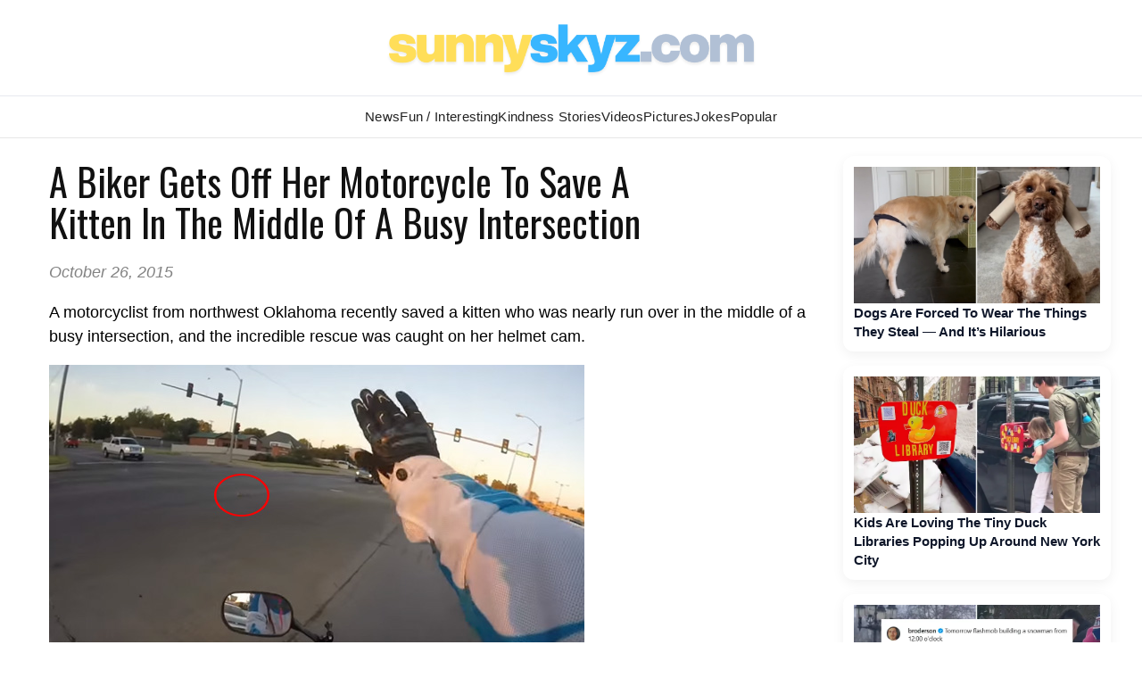

--- FILE ---
content_type: text/html; charset=UTF-8
request_url: https://www.sunnyskyz.com/good-news/1368/A-Biker-Gets-Off-Her-Motorcycle-To-Save-A-Kitten-In-The-Middle-Of-A-Busy-Intersection
body_size: 18036
content:
<!DOCTYPE html>
<html xmlns="//www.w3.org/1999/xhtml">
<head>
<meta charset="UTF-8" />
<title>A Biker Gets Off Her Motorcycle To Save A Kitten In The Middle Of A Busy Intersection</title>
<meta name="description" content="A motorcyclist from northwest Oklahoma recently saved a kitten who was nearly run over in the middle of a busy intersection, and the incredible rescue was caught on her helmet cam." />
<meta property='og:site_name' content='Sunny Skyz' />
<meta property="og:title" content="A Biker Gets Off Her Motorcycle To Save A Kitten In The Middle Of A Busy Intersection" />
<meta property="og:description" content="A motorcyclist from northwest Oklahoma recently saved a kitten who was nearly run over in the middle of a busy intersection, and the incredible rescue was caught on her helmet cam." />
<meta property="og:image" content="https://www.sunnyskyz.com/uploads/2015/10/a7dgl-biker-kitten-lg.jpg" />
<meta name="news_keywords" content="good news, uplifting news, happy news, " />
<meta property="og:image:width" content="600" />
<meta property="og:image:height" content="332" />
<meta name="keywords" content="goodnews, feel good stories, good news, happy news, news stories, news, world news, positive news, positive stories, positive, happy, daily, local, inspirational, motivational" />

<LINK REL="SHORTCUT ICON" HREF="https://www.sunnyskyz.com/favicon.ico">
<link rel="stylesheet" href="https://www.sunnyskyz.com/css/style.css?v=01162026" media="screen" />

<!-- Preload and load Oswald font with font-display: swap -->

<link rel="preload" href="https://fonts.googleapis.com/css2?family=Oswald:wght@400;700&display=swap" as="style" onload="this.onload=null;this.rel='stylesheet'">
<noscript>
  <link rel="stylesheet" href="https://fonts.googleapis.com/css2?family=Oswald:wght@400;700&display=swap">
</noscript>

<meta property="og:type" content="article" />
<meta property="og:url" content="https://www.sunnyskyz.com/good-news/1368/A-Biker-Gets-Off-Her-Motorcycle-To-Save-A-Kitten-In-The-Middle-Of-A-Busy-Intersection" />
<meta name="viewport" content="max-width=device-width, initial-scale=1.0" />

<meta property="fb:admins" content="1567084816"/>
<meta property="fb:app_id" content="141428856257" /> 
<meta property="article:author" content="https://www.facebook.com/SunnySkyzOnline/"/>   
<meta name="Googlebot-news" content="index, follow" />
<meta name="robots" content="index, follow" />
<link rel="alternate" type="application/rss+xml" title="Sunny Skyz" href="https://www.sunnyskyz.com/rss_tebow.php"/>
<link rel="apple-touch-icon" href="https://www.sunnyskyz.com/apple-touch-icon.png" />
<link rel="apple-touch-icon" sizes="57x57" href="https://www.sunnyskyz.com/apple-touch-icon-57x57.png" />
<link rel="apple-touch-icon" sizes="76x76" href="https://www.sunnyskyz.com/apple-touch-icon-76x76.png" />
<link rel="apple-touch-icon" sizes="120x120" href="https://www.sunnyskyz.com/apple-touch-icon-120x120.png" />
<link rel="apple-touch-icon" sizes="152x152" href="https://www.sunnyskyz.com/apple-touch-icon-152x152.png" />
<link rel="apple-touch-icon" sizes="180x180" href="https://www.sunnyskyz.com/apple-touch-icon-180x180.png" />
<!-- enter code for one canonical URL -->
<link rel="canonical" href="https://www.sunnyskyz.com/good-news/1368/A-Biker-Gets-Off-Her-Motorcycle-To-Save-A-Kitten-In-The-Middle-Of-A-Busy-Intersection" />
<meta name="twitter:card" content="summary_large_image" />
<meta name="twitter:site" content="@SunnySkyzOnline" />
<script async src="https://pagead2.googlesyndication.com/pagead/js/adsbygoogle.js?client=ca-pub-6536763339253873"
     crossorigin="anonymous"></script>
<script type="text/javascript" src="https://platform-api.sharethis.com/js/sharethis.js#property=648211658bdd800012e15f6f&product=inline-share-buttons&source=platform" async="async"></script>

<meta name="twitter:image" content="https://www.sunnyskyz.com/uploads/2015/10/a7dgl-biker-kitten-lg.jpg" />
</head>

<body>

																																																																																																																																					
<div id="header"><div id="header-inner">

<div id="logo"> <a href="/"> <img src="/images/ss-logo-2025.png" alt="Sunny Skyz" class="title" /></a> </div>

<!-- <a id="sharebutton" href="/post">POST A STORY</a> -->

<!-- <div id="saying"><h1><span class="live">Brighten</span>  <span class="laugh">Your</span> <span class="love">Day</span></h1></div> -->
<!-- <div class="fb-like ss-fb-like" data-href="https://www.facebook.com/SunnySkyzOnline" data-layout="button_count" data-action="like" data-show-faces="false" data-share="false"></div>


<div class="float-right mobile-only"><span class="button toggle-id-1"><i class="fa fa-bars"></i> <span class="text">Menu</span></span></div>
-->
</div></div><!--end header--> 
<div style="clear:both;"> </div>

<div canvas="container">
<div id="nav"><div id="nav-inner">
<ul class="sk">
<li class="ab"><a href="/good-news" class="top fstr active">News</a></li>
<li class="blog"><a href="/articles" class="top ">Fun / Interesting</a></li>
<li><a href="/feel-good-stories" class="top ">Kindness  Stories</a></li>

<li class="ab"><a href="/happy-videos" class="top ">Videos</a></li>
<li><a href="/happy-pictures" class="top ">Pictures</a></li>
<li class="jokes ab"><a href="/funny-clean-jokes" class="top ">Jokes</a></li>

<li style="position:relative;" class="topten"><a href="/popular" class="top ">Popular</a></li>
 
</ul>

<!-- 
<div id="searchbar">

// <script async src="https://cse.google.com/cse.js?cx=443cf064e40de4828">
</script>
<div class="gcse-search"></div>
</div> -->



</div></div> <!-- end nav --> <div style="clear:both;"> </div>

<div id="content"><div id="content-inner">

<div id="leftcol">

 <div class="no-mobile ad-leader" style="margin-top:10px;">
<!-- top leader ad removed temp -->

</div> 

<div class='storytext onlynews'>
<!-- mobile ad temp removed -->

<h2 class='storytitle'>A Biker Gets Off Her Motorcycle To Save A Kitten In The Middle Of A Busy Intersection</h2><p class='display-date'>October 26, 2015</p>

<p> <p>
	A motorcyclist from northwest Oklahoma recently saved a kitten who was nearly run over in the middle of a busy intersection, and the incredible rescue was caught on her helmet cam.</p>
<p>
	<img alt="good news 2015" class="img-blogger" src=" /uploads/2015/10/a7dgl-biker-kitten-lg.jpg" /></p>
<p>
	The video shows the orange kitten appear to drop in the middle of a busy intersection after a maroon-colored sedan passes by. Several vehicles, including a large tow truck, appear to drive right over the kitten.</p>
<p>
	Only when the kitten starts moving does the motorcyclist in the video, who <a href="http://abcnews.go.com/US/biker-off-motorcycle-save-kitten-middle-busy-oklahoma/story?id=34678445" target="_blank">told ABC News</a> she wanted to be identified only by her nickname Laney, go into the middle of the intersection, get off her bike and pick up the kitten. She then hands it over to a woman on a nearby sidewalk as she goes back to get her bike.</p>
<p>
	Watch the video below:</p>
<p>
	<iframe allowfullscreen="" frameborder="0" height="338" src="https://www.youtube.com/embed/oP5qPvCAyfE?rel=0&amp;showinfo=0" width="600"></iframe></p>
<p>
	Laney has officially adopted the miracle kitten, giving him a very appropriate name: Skidmark.</p>
<p>
	<img alt="skidmark kitten rescue" class="img-blogger" src=" /uploads/2015/10/02b5u-skid1.jpg" /><br />
	<span class="photo-desc">via imgur </span></p>
<p>
	&quot;I can&#39;t watch this video any more, I feel like each time I do I see a new time he almost got squished,&quot; <a href="https://www.reddit.com/r/cats/comments/3pknk3/meet_my_new_pal_skidmark_video_in_comment_on_how/" target="_blank">she wrote</a>. &quot;Luckily though, he is here biting my toes and not a literal skidmark.&quot;</p>
 
<div class='sharethis-inline-share-buttons'></div>
<br />
<div class='donate-art'> <strong><a href='https://www.paypal.com/donate/?hosted_button_id=FGDHDZKBWWVYW' target='_blank'>Support independent good news that uplifts </a></strong> </div>

<!-- AddThis Button BEGIN -->

<div class='mobile-only' style='clear:both;' > </div>

<!-- <div id="rc-widget-6eee03" data-rc-widget data-widget-host="habitat" data-endpoint="//trends.revcontent.com" data-widget-id="100523"></div>
<script type="text/javascript" src="https://assets.revcontent.com/master/delivery.js" defer="defer"></script> -->
<!-- end REV ads -->

<!-- hidden for now
<div class="google_feed"><script async src="//pagead2.googlesyndication.com/pagead/js/adsbygoogle.js"></script>
<ins class="adsbygoogle"
     style="display:block"
     data-ad-format="autorelaxed"
     data-ad-client="ca-pub-6536763339253873"
     data-ad-slot="8700682429"></ins>
<script>
     (adsbygoogle = window.adsbygoogle || []).push({});
</script> </div> -->



<div class='post-bottom'></div>

</div>

<!-- blog add temo removed -->


<div style="clear:both;"> </div>


<a name="blogcomms"></a>
<!-- this there-->

<button id="load-comments" class="comments-btn">Load Comments</button>

<div id="disqus_thread"></div>

<script>
var disqus_shortname = 'sunnyskyz';
var disqusLoaded = false;

document.getElementById('load-comments').addEventListener('click', function () {
  if (disqusLoaded) return;
  disqusLoaded = true;

  var dsq = document.createElement('script');
  dsq.src = 'https://' + disqus_shortname + '.disqus.com/embed.js';
  dsq.async = true;
  document.body.appendChild(dsq);

  this.style.display = 'none';
});
</script>

<noscript>
  Please enable JavaScript to view the comments.
</noscript>
</div><!-- end left side-->

 <div class="mobile-only" style="clear:both;"> </div> 

 
<div id="rightcol" >

<div class="right-rail-dsk">

<!-- temp removed right rail ad -->

<!--- UNDERDOGMEDIA InPage_ sunnyskyz.com  --->
<div class="udm-inpage">
  <script>
    try {
      top.udm_inpage_sid = 20257;
    } catch (e) {
      console.warn("Error initializing udm inpage. Please verify you are not using an unfriendly iframe");
    }
    </script>
    <script src="https://bid.underdog.media/inpageLoader.js"></script>
</div>

</div>



 <a class='rightnews' href='/happy-videos/14166/Dogs-Are-Forced-To-Wear-The-Things-They-Steal-And-It-s-Hilarious'><p><img src='https://www.sunnyskyz.com/uploads/2026/01/550da-you-steal-it-you-wear-it-dogs-video.jpg' alt='feel good video' class='sidenews-img home-videos' width='300' height='166' />Dogs Are Forced To Wear The Things They Steal — And It’s Hilarious</p></a><a class='rightnews' href='/blog/4049/Kids-Are-Loving-The-Tiny-Duck-Libraries-Popping-Up-Around-New-York-City'><p><img src='https://www.sunnyskyz.com/uploads/2026/01/sud2v-duck-library-LG.webp' class='sidenews-img' alt='feel good stories' width='300' height='166' />Kids Are Loving The Tiny Duck Libraries Popping Up Around New York City</p></a><a class='rightnews' href='/blog/4051/A-Man-Ruined-A-Beautiful-Snowman-Display-What-Happened-Next-Was-Perfect'><p><img src='https://www.sunnyskyz.com/uploads/2026/01/4gdw9-snowmen-in-hamburg-LG.webp' class='sidenews-img' alt='feel good stories' width='300' height='166' />A Man Ruined A Beautiful Snowman Display — What Happened Next Was Perfect</p></a><a class='rightnews' href='/blog/4053/Jonathan-And-Nancy-Fell-In-Love-In-Real-Life-And-So-Did-Their-Stunt-Doubles'><p><img src='https://www.sunnyskyz.com/uploads/2026/01/qewjd-jonathan-nancy-dating-ST-LG.webp' class='sidenews-img' alt='feel good stories' width='300' height='166' />Jonathan And Nancy Fell In Love In Real Life — And So Did Their Stunt Doubles</p></a><a class='rightnews' href='/blog/4050/Cat-Owner-Begs-Internet-For-Advice-On-How-To-Get-Her-Cat-To-Stop-Playing-Piano'><p><img src='https://www.sunnyskyz.com/uploads/2026/01/2tkmg-cat-plays-piano-LG.webp' class='sidenews-img' alt='feel good stories' width='300' height='166' />Cat Owner Begs Internet For Advice On How To Get Her Cat To Stop Playing Piano</p></a><a class='rightnews' href='/blog/4048/Woman-Inherits-Her-Father-039-s-Prosthetic-Eyes-And-Shares-Their-Remarkable-Story'><p><img src='https://www.sunnyskyz.com/uploads/2026/01/b8437-prosthetic-eyes-LG.webp' class='sidenews-img' alt='feel good stories' width='300' height='166' />Woman Inherits Her Father&#039;s Prosthetic Eyes — And Shares Their Remarkable Story</p></a> <a class='rightnews' href='/happy-videos/14166/Dogs-Are-Forced-To-Wear-The-Things-They-Steal-And-It-s-Hilarious'><p><img src='https://www.sunnyskyz.com/uploads/2026/01/550da-you-steal-it-you-wear-it-dogs-video.jpg' loading='lazy' decoding='async' alt='feel good video' class='sidenews-img' width='300' height='166' />Dogs Are Forced To Wear The Things They Steal — And It’s Hilarious </p></a> <a class='rightnews' href='/happy-videos/14154/Pig-s-Friends-Couldn-t-Handle-Seeing-Him-So-Scared'><p><img src='https://www.sunnyskyz.com/uploads/2026/01/k23rv-cows-concern-for-pig.webp' loading='lazy' decoding='async' alt='feel good video' class='sidenews-img' width='300' height='166' />Pig’s Friends Couldn’t Handle Seeing Him So Scared </p></a> <a class='rightnews' href='/happy-videos/14155/Watch-This-4-Year-Old-Girl-Steal-The-Show-At-A-Comedy-Club'><p><img src='https://www.sunnyskyz.com/uploads/2026/01/p5uhd-clever-little-girl-wins-the-crowd-comedy-barn-video.webp' loading='lazy' decoding='async' alt='feel good video' class='sidenews-img' width='300' height='166' />Watch This 4-Year-Old Girl Steal The Show At A Comedy Club </p></a> <a class='rightnews' href='/happy-videos/14160/Two-Humpback-Whales-Fall-In-Love-With-A-Dog-In-Incredible-Video'><p><img src='https://www.sunnyskyz.com/uploads/2026/01/g6p84-dog-and-whale-friends-video.webp' loading='lazy' decoding='async' alt='feel good video' class='sidenews-img' width='300' height='166' />Two Humpback Whales Fall In Love With A Dog In Incredible Video </p></a> <a class='rightnews' href='/happy-videos/14157/20-Years-Later-Watch-What-Happens-When-This-Couple-s-Wedding-Song-Plays'><p><img src='https://www.sunnyskyz.com/uploads/2026/01/d53f4-dance-wedding-song-video.webp' loading='lazy' decoding='async' alt='feel good video' class='sidenews-img' width='300' height='166' />20 Years Later, Watch What Happens When This Couple’s Wedding Song Plays </p></a>
<div id="ld-3414-5420"></div><script>(function(w,d,s,i){w.ldAdInit=w.ldAdInit||[];w.ldAdInit.push({slot:13151510775149670,size:[0, 0],id:"ld-3414-5420"});if(!d.getElementById(i)){var j=d.createElement(s),p=d.getElementsByTagName(s)[0];j.async=true;j.src="//cdn2.lockerdomecdn.com/_js/ajs.js";j.id=i;p.parentNode.insertBefore(j,p);}})(window,document,"script","ld-ajs");</script>

<!--- UNDERDOGMEDIA InPage_sunnyskyz.com --- Place this code where you want the ad to go. --->
<div class="udm-inpage">
  <script>
    try {
      top.udm_inpage_sid = 20257;
    } catch (e) {
      console.warn("Error initializing udm inpage. Please verify you are not using an unfriendly iframe");
    }
    </script>
    <script src="https://bid.underdog.media/inpageLoader.js"></script>
</div></div><!-- end right side -->
<div style="clear:both;" class="no-mobile"></div><!-- clear sides -->

</div><!--end content-->
</div>


</div><!-- end canvas -->

<div id="footer"><div id="footer-inner">

<div id="footernav">

<ul><li><a href="/">Home</a></li>
<li><a href="/advertise.php">Advertise</a></li>
<li><a href="/contact">Contact</a></li>
<li><a href="/post">Write</a></li>
<li><a href="/donate">Donate</a></li>
<li><a href="/copyright.php">Removal/Copyright</a></li></ul>

</div> <!-- end nav -->

<div id="socialfooter"><a href="https://www.facebook.com/SunnySkyzOnline" target="_blank"><img src="/images/facebook.jpg" alt="positive news" height="45" width="45" /></a><a href="https://twitter.com/SunnySkyzOnline" target="_blank"><img src="/images/twitter.jpg" alt="feel good news" height="45" width="45" /></a><a href="//instagram.com/sunnyskyzonline" target="_blank"><img src="/uploads/2025/12/3o4n8-insta-icon.png" alt="happy news rss feed" height="45" width="45" /></a><a href="//pinterest.com/sunnyskyzonline/" target="_blank"><img src="/images/pinterest.jpg" class="last" alt="good news" height="45" width="45" /></a></div>

<div class="small-footer">

</div> 

 <div class="clear"> </div>
</div></div><!--end footer-->
<!-- Go to www.addthis.com/dashboard to customize your tools --> <script type="text/javascript" src="//s7.addthis.com/js/300/addthis_widget.js#pubid=ra-59f1011d176d215e"></script> 

<!-- Global site tag (gtag.js) - Google Analytics -->
<script async src="https://www.googletagmanager.com/gtag/js?id=UA-28487414-1"></script>
<script>
  window.dataLayer = window.dataLayer || [];
  function gtag(){dataLayer.push(arguments);}
  gtag('js', new Date());

  gtag('config', 'UA-28487414-1');
</script>


 

<!-- discus -->
 <script type="text/javascript">
/* * * CONFIGURATION VARIABLES: EDIT BEFORE PASTING INTO YOUR WEBPAGE * * */
 var disqus_shortname = 'sunnyskyz'; // required: replace example with your forum shortname

 /* * * DON'T EDIT BELOW THIS LINE * * */
 (function () {

        var s = document.createElement('script'); s.async = true;

        s.type = 'text/javascript';

        s.src = '//' + disqus_shortname + '.disqus.com/count.js';

        (document.getElementsByTagName('HEAD')[0] || document.getElementsByTagName('BODY')[0]).appendChild(s);

    }());
 </script>

<!--- UNDERDOGMEDIA EDGE_sunnyskyz.com JavaScript ADCODE START---> 

<script data-cfasync="false" language="javascript" async src="//udmserve.net/udm/img.fetch?sid=14791;tid=1;dt=6;"></script>

<!--- UNDERDOGMEDIA EDGE_sunnyskyz.com JavaScript ADCODE END---> 

<!-- donate ko-fi -->

<script src='https://storage.ko-fi.com/cdn/scripts/overlay-widget.js'></script>
<script>
  kofiWidgetOverlay.draw('sunnyskyz', {
    'type': 'floating-chat',
    'floating-chat.donateButton.text': 'Support Me',
    'floating-chat.donateButton.background-color': '#00b9fe',
    'floating-chat.donateButton.text-color': '#fff'
  });
</script>



</body>
</html>


--- FILE ---
content_type: text/html; charset=utf-8
request_url: https://www.google.com/recaptcha/api2/aframe
body_size: 264
content:
<!DOCTYPE HTML><html><head><meta http-equiv="content-type" content="text/html; charset=UTF-8"></head><body><script nonce="aUqs9pxff0Dq9cl_6af7ow">/** Anti-fraud and anti-abuse applications only. See google.com/recaptcha */ try{var clients={'sodar':'https://pagead2.googlesyndication.com/pagead/sodar?'};window.addEventListener("message",function(a){try{if(a.source===window.parent){var b=JSON.parse(a.data);var c=clients[b['id']];if(c){var d=document.createElement('img');d.src=c+b['params']+'&rc='+(localStorage.getItem("rc::a")?sessionStorage.getItem("rc::b"):"");window.document.body.appendChild(d);sessionStorage.setItem("rc::e",parseInt(sessionStorage.getItem("rc::e")||0)+1);localStorage.setItem("rc::h",'1769141909504');}}}catch(b){}});window.parent.postMessage("_grecaptcha_ready", "*");}catch(b){}</script></body></html>